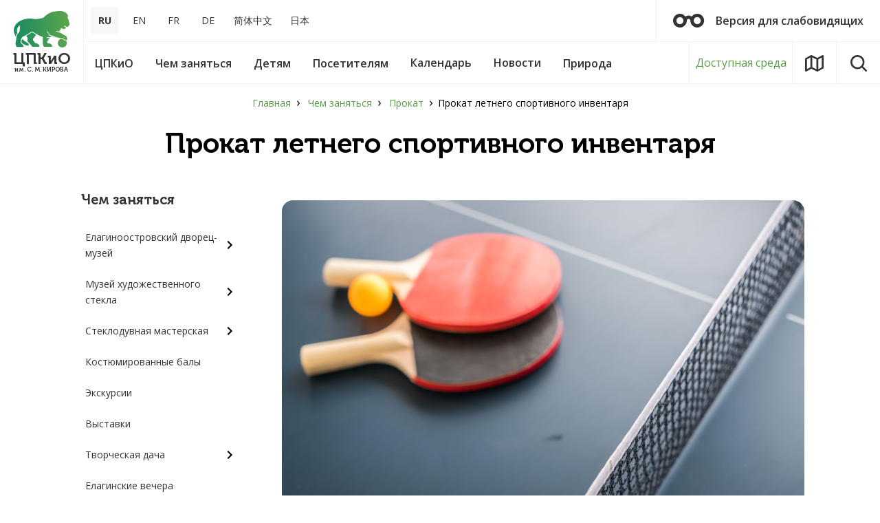

--- FILE ---
content_type: text/html; charset=UTF-8
request_url: https://elaginpark.org/to-do/prokat/letniy-sezon/prokat-letnego-sportivnogo-inventarya/
body_size: 21896
content:
<!DOCTYPE html>
<html lang="ru">

<head>
	<title>Прокат летнего спортивного инвентаря</title>
	<meta http-equiv="Content-Type" content="text/html; charset=UTF-8" />
<meta name="keywords" content="прокат летнего спортивного инвентаря" />
<meta name="description" content="В ЦПКиО им. С.М. Кирова работает прокат спортивного инвентаря: лодок, водных велосипедов, роликов, коньков, самокатов, детских велосипедов, финских саней, санок-ватрушек, лыж" />
<link href="/local/templates/main/components/bitrix/main.share/inner/style.css?16341246321723" type="text/css"  rel="stylesheet" />
<link href="/local/templates/main/css/app.css?1634124627132902" type="text/css"  data-template-style="true"  rel="stylesheet" />
<link href="/local/templates/main/css/custom.css?17593167741745" type="text/css"  data-template-style="true"  rel="stylesheet" />
<link href="/local/templates/main/components/scody/cookie/.default/style.css?17488682311509" type="text/css"  data-template-style="true"  rel="stylesheet" />
<link href="/bitrix/components/vision/vision.special/templates/.default/style/css/style.css?163412316670" type="text/css"  data-template-style="true"  rel="stylesheet" />
<link href="/bitrix/components/vision/vision.special/templates/.default/style/css/bvi-font.css?16341231661950" type="text/css"  data-template-style="true"  rel="stylesheet" />
<link href="/bitrix/components/vision/vision.special/templates/.default/style/css/bvi.css?1634123166157133" type="text/css"  data-template-style="true"  rel="stylesheet" />
<link href="/bitrix/components/vision/vision.special/templates/.default/style/css/bvi.min.css?1634123166127805" type="text/css"  data-template-style="true"  rel="stylesheet" />
<link href="/bitrix/components/vision/vision.special/templates/.default/style/css/bvi-font.min.css?16341231661612" type="text/css"  data-template-style="true"  rel="stylesheet" />
<meta http-equiv="X-UA-Compatible" content="IE=Edge">
<meta name="viewport" content="width=device-width, initial-scale=1">
<meta name="theme-color" content="#fff">
<meta name="format-detection" content="telephone=no">
<meta name="yandex-verification" content="4aea9c94238b8a98" />
<meta name="proculture-verification" content="237cf50c1b265f13a0d5de8cd89b38e5" />
<link rel="shortcut icon" href="/local/templates/main/favicons/favicon.svg" />
<link href="https://fonts.googleapis.com/css?family=Open+Sans:400,600,700&amp;subset=cyrillic-ext" rel="stylesheet">



	<!--meta og-->
        
	<meta property="og:title" content="Центральный парк культуры и отдыха им. С.М. Кирова | Прокат летнего спортивного инвентаря " />
	<meta property="og:type" content="article" />
	<meta property="og:description" content="В ЦПКиО им. С.М. Кирова работает прокат спортивного инвентаря: лодок, водных велосипедов, роликов, коньков, самокатов, детских велосипедов, финских саней, санок-ватрушек, лыж" />
	<meta property="og:url" content="https://elaginpark.org" />
	<meta property="og:site_name" content="Центральный парк культуры и отдыха им. С.М. Кирова" />
	<meta property="og:image" content="https://elaginpark.org/upload/iblock/7aa/dg778aouhxnrcoh6os9b7jy032zdg9bb.jpg" />
	<meta property="og:image:url" content="https://elaginpark.org/upload/iblock/7aa/dg778aouhxnrcoh6os9b7jy032zdg9bb.jpg" />

	
					
			
		
		
	<!--styles-->
		
	<script data-skip-moving="true" src="https://spb.kassir.ru/start-frame.js"></script>
	<script data-skip-moving="true" src="https://culturaltracking.ru/static/js/spxl.js?pixelId=25137" data-pixel-id="25137" async></script>
	
	
	</head>

<body>
		
	<div class="out">
		<header class="l-header-desk js-header-desk">
			<div class="l-header-desk__inner">
				<button class="mobile-menu-toggle" type="button" title="Меню" data-tgl=".js-mobile-menu" data-tgl-class="visible">
					<svg class="icon icon-mobile-menu">
						<use xlink:href="/local/templates/main/img/sprite.svg#icon-mobile-menu"></use>
					</svg>
				</button>
				<a class="l-header-desk-logo" title="ЦПКиО им. С. М. КИРОВА" href="/">
					<img src="/local/templates/main/img/logo_lion.svg" alt="ЦПКиО им. С. М. КИРОВА">
					<span class="l-header-desk-logo__name">ЦПКиО <span>им. С. М. КИРОВА</span></span>
				</a>
				<div class="l-header-desk__content">
					<div class="l-header-desk__top">
						<div class="languages" role="navigation">
							<ul>

			<li><span>RU</span></li>
		
			<li><a href="/en/">EN</a></li>
		
			<li><a href="/fr/">FR</a></li>
		
			<li><a href="/de/">DE</a></li>
		
			<li><a href="/cn/">简体中文</a></li>
		
			<li><a href="/jp/">日本</a></li>
		

</ul>
						</div>
						
<a href="/" class="bvi-open l-header-desk-visually-impaired" title="перейти на версию для слабовидящих">
	<svg class="icon icon-glasses">
		<use xlink:href="/local/templates/main/img/sprite.svg#icon-glasses"></use>
	</svg> Версия для слабовидящих</a>

 
 
 
 
											</div>

					<div class="l-header-desk__bottom">
						

<nav class="main-menu js-main-menu" aria-label="">
	<ul class="main-menu__list">


	
	
								<li class="main-menu__item">
				<button type="button" class="main-menu__name" aria-haspopup="true">
					<span>ЦПКиО</span>
				</button>
				<div class="main-menu__child js-main-menu-child">
					<div class="main-menu__child-inner js-main-menu-child-inner">
						<ul class="main-menu__sublist">				
		
	
	

	
						<li class="main-menu__subitem">
				<a href="/central-park/park-na-elaginom-ostrove-segodnya/" class="main-menu__name"><span>Парк на Елагином острове сегодня</span></a>
			</li>		
		
	
	

	
						<li class="main-menu__subitem">
				<a href="/central-park/dvortsovo-parkovyy-ansambl/" class="main-menu__name"><span>Дворцово-парковый ансамбль</span></a>
			</li>		
		
	
	

	
						<li class="main-menu__subitem">
				<a href="/central-park/museums/" class="main-menu__name"><span>Музеи</span></a>
			</li>		
		
	
	

	
						<li class="main-menu__subitem">
				<a href="/central-park/history/" class="main-menu__name"><span>История</span></a>
			</li>		
		
	
	

	
						<li class="main-menu__subitem">
				<a href="/central-park/officially/" class="main-menu__name"><span>Официально</span></a>
			</li>		
		
	
	

	
						<li class="main-menu__subitem">
				<a href="/central-park/vacancies/" class="main-menu__name"><span>Вакансии</span></a>
			</li>		
		
	
	

	
						<li class="main-menu__subitem">
				<a href="/central-park/partners/" class="main-menu__name"><span>Партнеры</span></a>
			</li>		
		
	
	

	
						<li class="main-menu__subitem">
				<a href="/central-park/sotrudnichestvo/" class="main-menu__name"><span>Сотрудничество</span></a>
			</li>		
		
	
	

	
						<li class="main-menu__subitem">
				<a href="/central-park/smi/" class="main-menu__name"><span>Для СМИ</span></a>
			</li>		
		
	
	

	
						<li class="main-menu__subitem">
				<a href="/central-park/gallery/" class="main-menu__name"><span>Фотогалерея и Видео</span></a>
			</li>		
		
	
	

	
						<li class="main-menu__subitem">
				<a href="/central-park/contacts/" class="main-menu__name"><span>Контакты</span></a>
			</li>		
		
	
	

	
						<li class="main-menu__subitem">
				<a href="/central-park/map-island/" class="main-menu__name"><span>Карта Елагина острова</span></a>
			</li>		
		
	
	

	
						<li class="main-menu__subitem">
				<a href="/sitemap/" class="main-menu__name"><span>Карта сайта</span></a>
			</li>		
		
	
	

						</ul></div></div></li>	
	
								<li class="main-menu__item">
				<button type="button" class="main-menu__name" aria-haspopup="true">
					<span>Чем заняться</span>
				</button>
				<div class="main-menu__child js-main-menu-child">
					<div class="main-menu__child-inner js-main-menu-child-inner">
						<ul class="main-menu__sublist">				
		
	
	

	
						<li class="main-menu__subitem">
				<a href="/central-park/museums/elaginoostrovskiy-dvorets-muzey/" class="main-menu__name"><span>Елагиноостровский дворец-музей</span></a>
			</li>		
		
	
	

	
						<li class="main-menu__subitem">
				<a href="/to-do/muzey-khudozhestvennogo-stekla/" class="main-menu__name"><span>Музей художественного стекла</span></a>
			</li>		
		
	
	

	
						<li class="main-menu__subitem">
				<a href="/stekloduvnaya-masterskaya/" class="main-menu__name"><span>Стеклодувная мастерская</span></a>
			</li>		
		
	
	

	
						<li class="main-menu__subitem">
				<a href="/to-do/kostyumirovannye-baly/" class="main-menu__name"><span>Костюмированные балы</span></a>
			</li>		
		
	
	

	
						<li class="main-menu__subitem">
				<a href="/to-do/excursions/?PERIOD=CURRENT" class="main-menu__name"><span>Экскурсии</span></a>
			</li>		
		
	
	

	
						<li class="main-menu__subitem">
				<a href="/to-do/exhibitions/?PERIOD=CURRENT" class="main-menu__name"><span>Выставки</span></a>
			</li>		
		
	
	

	
						<li class="main-menu__subitem">
				<a href="/tvorcheskaya-dacha/" class="main-menu__name"><span>Творческая дача</span></a>
			</li>		
		
	
	

	
						<li class="main-menu__subitem">
				<a href="/to-do/elaginskie-vechera/" class="main-menu__name"><span>Елагинские вечера</span></a>
			</li>		
		
	
	

	
						<li class="main-menu__subitem">
				<a href="/to-do/concerts/?PERIOD=CURRENT" class="main-menu__name"><span>Концерты</span></a>
			</li>		
		
	
	

	
						<li class="main-menu__subitem">
				<a href="/to-do/cafe/" class="main-menu__name"><span>Кафе</span></a>
			</li>		
		
	
	

	
						<li class="main-menu__subitem">
				<a href="/to-do/sport/" class="main-menu__name"><span>Спорт</span></a>
			</li>		
		
	
	

	
						<li class="main-menu__subitem">
				<a href="/to-do/klub-zdorove/" class="main-menu__name"><span>Клуб «Здоровье»</span></a>
			</li>		
		
	
	

	
						<li class="main-menu__subitem">
				<a href="/to-do/prokat/" class="main-menu__name"><span>Прокат</span></a>
			</li>		
		
	
	

	
						<li class="main-menu__subitem">
				<a href="/to-do/voennyy-orkestr/" class="main-menu__name"><span>Военный оркестр</span></a>
			</li>		
		
	
	

	
						<li class="main-menu__subitem">
				<a href="/to-do/katok/" class="main-menu__name"><span>Большой каток</span></a>
			</li>		
		
	
	

						</ul>	<div class="main-menu__context">
		<div class="main-menu-time">
			<div class="main-menu-time__title">Часы работы</div>
			<div class="main-menu-time__data">
				<span>Летний сезон:</span>
				<span>Пн-Пт: 06:00-23:00</span>
				<span>Сб-Вс: 06:00-23:00</span>
			</div>
			<div class="main-menu-time__data">
				<span>Зимний сезон:</span>
				<span>06:00 - 23:00</span>
			</div>
		</div>
	</div></div></div></li>									
	
								<li class="main-menu__item">
				<button type="button" class="main-menu__name" aria-haspopup="true">
					<span>Детям</span>
				</button>
				<div class="main-menu__child js-main-menu-child">
					<div class="main-menu__child-inner js-main-menu-child-inner">
						<ul class="main-menu__sublist">				
		
	
	

	
						<li class="main-menu__subitem">
				<a href="/detyam/museums-children/" class="main-menu__name"><span>Музеи детям</span></a>
			</li>		
		
	
	

	
						<li class="main-menu__subitem">
				<a href="/to-do/muzey-khudozhestvennogo-stekla/stekolnaya-masterskaya/" class="main-menu__name"><span>Стеклодувная мастерская</span></a>
			</li>		
		
	
	

	
						<li class="main-menu__subitem">
				<a href="/detyam/shkolnye-kanikuly/" class="main-menu__name"><span>Школьные каникулы</span></a>
			</li>		
		
	
	

	
						<li class="main-menu__subitem">
				<a href="/tvorcheskaya-dacha/" class="main-menu__name"><span>Творческая дача</span></a>
			</li>		
		
	
	

	
						<li class="main-menu__subitem">
				<a href="/detyam/master-klassy/" class="main-menu__name"><span>Мастер-классы</span></a>
			</li>		
		
	
	

	
						<li class="main-menu__subitem">
				<a href="/detyam/marshrutnye-listy/" class="main-menu__name"><span>Маршрутные листы</span></a>
			</li>		
		
	
	

	
						<li class="main-menu__subitem">
				<a href="/detyam/mini-zoopark/" class="main-menu__name"><span>Мини-зоопарк</span></a>
			</li>		
		
	
	

	
						<li class="main-menu__subitem">
				<a href="/detyam/detskie-ploshchadki/" class="main-menu__name"><span>Детские площадки</span></a>
			</li>		
		
	
	

	
						<li class="main-menu__subitem">
				<a href="/detyam/roliki-velosipedy/" class="main-menu__name"><span>Велосипеды</span></a>
			</li>		
		
	
	

						</ul></div></div></li>	
	
								<li class="main-menu__item">
				<button type="button" class="main-menu__name" aria-haspopup="true">
					<span>Посетителям</span>
				</button>
				<div class="main-menu__child js-main-menu-child">
					<div class="main-menu__child-inner js-main-menu-child-inner">
						<ul class="main-menu__sublist">				
		
	
	

	
						<li class="main-menu__subitem">
				<a href="/visitors/kak-dobratsya/" class="main-menu__name"><span>Как добраться</span></a>
			</li>		
		
	
	

	
						<li class="main-menu__subitem">
				<a href="/visitors/pravila-poseshcheniya/" class="main-menu__name"><span>Правила посещения</span></a>
			</li>		
		
	
	

	
						<li class="main-menu__subitem">
				<a href="/visitors/rezhim-raboty/" class="main-menu__name"><span>Режим работы</span></a>
			</li>		
		
	
	

	
						<li class="main-menu__subitem">
				<a href="/visitors/stoimost-posesheniya/" class="main-menu__name"><span>Стоимость посещения</span></a>
			</li>		
		
	
	

	
						<li class="main-menu__subitem">
				<a href="/visitors/poryadok-vozvrata-biletov/" class="main-menu__name"><span>Порядок возврата билетов</span></a>
			</li>		
		
	
	

	
						<li class="main-menu__subitem">
				<a href="/visitors/list-of-documents-for-preferential-access/" class="main-menu__name"><span>Перечень документов для льготного посещения</span></a>
			</li>		
		
	
	

	
						<li class="main-menu__subitem">
				<a href="/visitors/dostupnaya-sreda/" class="main-menu__name"><span>Доступная среда</span></a>
			</li>		
		
	
	

	
						<li class="main-menu__subitem">
				<a href="/visitors/reviews/" class="main-menu__name"><span>Оставить отзыв</span></a>
			</li>		
		
	
	

	
						<li class="main-menu__subitem">
				<a href="/visitors/faq/" class="main-menu__name"><span>Вопросы и ответы</span></a>
			</li>		
		
	
	

	
						<li class="main-menu__subitem">
				<a href="/visitors/programma-pushkinskaya-karta/" class="main-menu__name"><span>Программа «Пушкинская карта»</span></a>
			</li>		
		
	
	

	
						<li class="main-menu__subitem">
				<a href="/visitors/proekt-edinaya-karta-peterburzhtsa/" class="main-menu__name"><span>Проект «Единая карта петербуржца»</span></a>
			</li>		
		
	
	

						</ul>	<div class="main-menu__context">
		<div class="main-menu-time">
			<div class="main-menu-time__title">Часы работы</div>
			<div class="main-menu-time__data">
				<span>Летний сезон:</span>
				<span>Пн-Пт: 06:00-23:00</span>
				<span>Сб-Вс: 06:00-23:00</span>
			</div>
			<div class="main-menu-time__data">
				<span>Зимний сезон:</span>
				<span>06:00 - 23:00</span>
			</div>
		</div>
	</div></div></div></li>									
						<li class="main-menu__item">
				<a href="/events/" class="main-menu__name">
					<span>Календарь</span>
				</a>
			</li>		
		
	
	

	
						<li class="main-menu__item">
				<a href="/news/" class="main-menu__name">
					<span>Новости</span>
				</a>
			</li>		
		
	
	

	
	
								<li class="main-menu__item">
				<button type="button" class="main-menu__name" aria-haspopup="true">
					<span>Природа</span>
				</button>
				<div class="main-menu__child js-main-menu-child">
					<div class="main-menu__child-inner js-main-menu-child-inner">
						<ul class="main-menu__sublist">				
		
	
	

	
						<li class="main-menu__subitem">
				<a href="/nature/flora-i-fauna/" class="main-menu__name"><span>Флора и фауна</span></a>
			</li>		
		
	
	

	
						<li class="main-menu__subitem">
				<a href="/nature/flora-i-fauna/osobo-okhranyaemaya-prirodnaya-territoriya/" class="main-menu__name"><span>ООПТ</span></a>
			</li>		
		
	
	

	
						<li class="main-menu__subitem">
				<a href="/nature/proekt-posadi-derevo/" class="main-menu__name"><span>Проект «Посади дерево»</span></a>
			</li>		
		
	
	

	</ul></div></div></li>
	</ul>
</nav>
						<a href="/visitors/dostupnaya-sreda/" class="l-header-desk__bottom-btn l-header-desk__sreda">Доступная среда</a>
						<a href="/map/" class="l-header-desk__bottom-btn l-header-desk__map" title="Карта парка">
							<svg class="icon icon-map">
								<use xlink:href="/local/templates/main/img/sprite.svg#icon-map"></use>
							</svg>
						</a>
						<button class="l-header-desk__bottom-btn" title="Поиск по сайту" data-modal="search">
							<svg class="icon icon-search">
								<use xlink:href="/local/templates/main/img/sprite.svg#icon-search"></use>
							</svg>
						</button>
					</div>
				</div>
			</div>
		</header>

				<section class="l-section">
			<div class="l-section__ctr">
				<nav class="breadcrumb__wrap" aria-label="breadcrumb"><ol class="breadcrumb">
			<li class="breadcrumb-item">
				<a href="/">Главная</a>
			</li>
			<li class="breadcrumb-item">
				<a href="/to-do/">Чем заняться</a>
			</li>
			<li class="breadcrumb-item">
				<a href="/to-do/prokat/">Прокат</a>
			</li><li class="breadcrumb-item active" aria-current="page">Прокат летнего спортивного инвентаря</li></ol></nav>				


<div class="l-section__header">
	<h1 class="l-section__name">Прокат летнего спортивного инвентаря</h1>
</div>

<div class="l-section-cols l-section-cols_left">
	<div class="l-section-cols__content">

			  
		<div class="text-block">
							<div class="text-block-hero">
					<div class="text-block-hero__img">
						<img src="/upload/iblock/7aa/dg778aouhxnrcoh6os9b7jy032zdg9bb.jpg" alt="Прокат летнего спортивного инвентаря">
					</div>
				</div>
						
			<div>
</div>
<div>
	<span style="color: #ff0000;"><b>База проката летнего спортивного инвентаря с 01 октября 2025 г. закрыта. Сезон завершен.</b></span>
</div>
<hr>
 Гостям Парка&nbsp; для активного отдыха предлагается&nbsp; спортивный&nbsp; инвентарь.
<p style="text-align: justify;">
</p>
<p style="text-align: justify;">
</p>
<h2>1. База проката летнего спортивного инвентаря</h2>
<p style="text-align: justify;">
</p>
<p style="color: #292929; text-align: justify;">
	 База проката летнего спортивного инвентаря располагается на территории роллердрома (на карте территории Парка №29).<br>
</p>
 В связи с неблагоприятными погодными условиями Базы проката могут быть закрыты.
<p style="color: #292929; text-align: justify;">
 <b>Время работы базы проката спортивного&nbsp; инвентаря: </b>
</p>
<p style="text-align: justify;">
</p>
<ul style="color: #292929; text-align: justify;">
	<li>Понедельник - пятница&nbsp; с 10.00 ч. до 21.00 ч. (выдача оборудования до 20.00).&nbsp;</li>
	<li>Суббота, воскресенье и нерабочие праздничные дни с 10.00 ч. до 21.00 ч. (выдача оборудования до 20.00) <br>
 </li>
	<li>Спортивный инвентарь должен быть возвращен на Базу проката до её закрытия, при возврате спортивного инвентаря после закрытия взимается штраф 200 руб. за каждые 15 минут.</li>
</ul>
<p>
</p>
<p style="color: #292929; text-align: justify;">
</p>
<p style="text-align: justify;">
</p>
<p style="color: #292929; text-align: justify;">
</p>
<p style="text-align: justify;">
</p>
<p style="color: #292929; text-align: justify;">
</p>
<p style="text-align: justify;">
</p>
<p style="color: #292929; text-align: justify;">
</p>
<p style="text-align: justify;">
</p>
<h3 style="color: #292929; text-align: justify;">
Перечень спортивного инвентаря: </h3>
<p style="text-align: justify;">
</p>
 <strong>1. Детский велосипед</strong>&nbsp;— 200 руб./час
<p style="text-align: justify;">
</p>
<ul style="color: #292929; text-align: justify;">
	<li>Перекат с 1 по 15 мин. — 50 руб., с 16 по 30 мин. – 100 руб., с 31 по 45 мин. – 150 руб., с 46 по 60 мин. – 200 руб.</li>
	<li>Залог: наличные денежные средства, 2000 руб.</li>
</ul>
<p>
</p>
<p style="color: #292929; text-align: justify;">
 <br>
 <strong>2. </strong><b>Самокат</b> - 300 руб./час. <br>
</p>
<ul>
	<li>&nbsp;&nbsp; Перекат с 1 по 15 мин. — 75 руб., с 16 по 30 мин. – 150 руб., с 31 по 45 мин. – 225 руб., с 46 по 60 мин. – 300 руб. </li>
	<li>
	&nbsp;&nbsp; Залог: наличные денежные средства, 2000 руб.</li>
</ul>
<p>
</p>
<p style="color: #292929; text-align: justify;">
 <strong>3. Подростковый велосипед*</strong>&nbsp;— 300 руб./час (* в выходные и праздничные дни подростковые велосипеды в прокат не предоставляются).
</p>
<p style="text-align: justify;">
</p>
<ul style="color: #292929; text-align: justify;">
	<li>Перекат с 1 по 15 мин. — 75 руб., с 16 по 30 мин. – 150 руб., с 31 по 45 мин. – 225 руб., с 46 по 60 мин. – 300 руб.</li>
	<li>Залог: наличные денежные средства, 2000 руб.</li>
</ul>
<p>
</p>
<p style="color: #292929; text-align: justify;">
 <b>4</b><strong>. Взрослый велосипед*</strong>&nbsp;— 300 руб./час. (* в выходные и праздничные дни взрослые велосипеды в прокат не предоставляются).
</p>
<p style="text-align: justify;">
</p>
<ul style="color: #292929; text-align: justify;">
	<li>Перекат с 1 по 15 мин. — 75 руб., с 16 по 30 мин. – 150 руб., с 31 по 45 мин. – 225 руб., с 46 по 60 мин. – 300 руб.</li>
	<li>Залог: наличные денежные средства, 2000 руб.</li>
</ul>
<p>
</p>
<p style="color: #292929; text-align: justify;">
 <br>
 <strong>5. Прокат стола для настольного тенниса</strong> — 300 руб./час. <br>
	 (в стоимость включено:&nbsp; две ракетки, один шарик)<br>
</p>
<p style="text-align: justify;">
</p>
<ul style="color: #292929; text-align: justify;">
	<li>Перекат с 1 по 15 мин. — 75 руб., с 16 по 30 мин. – 150 руб., с 31 по 45 мин. – 225 руб., с 46 по 60 мин. – 300 руб.</li>
	<li>Залог: наличные денежные средства, 1000 руб.</li>
</ul>
<p>
</p>
<p style="color: #292929; text-align: justify;">
 <br>
 <strong>6. Веломобиль (детская педальная машина)</strong>&nbsp;—300 руб./час.
</p>
<p style="text-align: justify;">
</p>
<ul style="color: #292929; text-align: justify;">
	<li>Веломобили предназначены для детей от 4 до 7 лет.</li>
	<li>Перекат с 1 по 15 мин. — 75 руб., с 16 по 30 мин. – 150 руб., с 31 по 45 мин. – 225 руб., с 46 по 60 мин. – 300 руб.</li>
	<li>Залог: наличные денежные средства, 2000 руб. </li>
</ul>
<p>
</p>
<p style="color: #292929; text-align: justify;">
</p>
<p style="text-align: justify;">
</p>
<p style="color: #292929; text-align: justify;">
 <strong>7. Защитный комплект</strong>&nbsp;— 45 руб./час
</p>
<p style="text-align: justify;">
</p>
<ul style="color: #292929; text-align: justify;">
	<li>Перекат с 1 по 20 мин. — 15 руб., с 21 по 40 мин. – 30 руб., с 41 по 60 мин. – 45 руб.</li>
	<li>Залог: наличные денежные средства, 500 руб.</li>
</ul>
<p>
</p>
<p style="color: #292929; text-align: justify;">
</p>
<p style="text-align: justify;">
</p>
<p style="color: #292929; text-align: justify;">
 <strong>8. Шлем</strong>&nbsp;— 15 руб./час
</p>
<p style="text-align: justify;">
</p>
<ul style="color: #292929; text-align: justify;">
	<li>Перекат с 1 по 20 мин. — 5 руб., с 21 по 40 мин. – 10 руб., с 41 по 60 мин. – 15 руб.</li>
	<li>Залог: наличные денежные средства, 500 руб.</li>
</ul>
<p>
</p>
<p style="color: #292929; text-align: justify;">
</p>
<p style="text-align: justify;">
</p>
<p style="color: #292929; text-align: justify;">
 <strong>9. Гардероб летний</strong>&nbsp;— 30 руб./час
</p>
<p style="text-align: justify;">
</p>
<ul style="color: #292929; text-align: justify;">
	<li>Стоимость утерянного номерка от гардероба – 100 руб.</li>
	<li>Услуга гардероба предоставляется только при пользовании прокатным инвентарем.</li>
</ul>
<p>
</p>
<h2 style="color: #292929; text-align: justify;"></h2>
<div>
 <b>Справки по телефону:</b><br>
	<ul>
		<li>&nbsp;+7(812) 430-28-21</li>
	</ul>
</div>
<h2 style="color: #292929; text-align: justify;">2. Правила проката и эксплуатации, велосипедов и веломобилей</h2>
<p style="text-align: justify;">
</p>
<p style="color: #292929; text-align: justify;">
	 Велосипеды и веломобили выдаются в прокат для катания посетителям по асфальтовым дорожкам на территории парка. Катание на велосипедах и веломобилей, как и любой вид спорта, предполагающий активное движение, может подвергнуть серьезному риску ваше здоровье. Чтобы снизить травмоопасность рекомендуется всегда надевать защиту (шлем, защиту на запястья, налокотники и наколенники). Не катайтесь слишком быстро. Помните, что вы можете быстро набрать скорость на любом спуске вне зависимости от его крутизны. Убедитесь, что вы умеете контролировать свою скорость и сможете остановиться на любой наклонной поверхности. Тормоз не может обеспечить моментальную остановку. Чем выше скорость, тем больше времени потребуется, чтобы остановиться и тем длиннее будет тормозной путь. Будьте внимательны на дороге и для большей безопасности начинайте тормозить заранее.
</p>
<p style="text-align: justify;">
</p>
<p style="color: #292929; text-align: justify;">
	 Одновременно на&nbsp; велосипеде или веломобиле может кататься только 1 человек.
</p>
<p style="text-align: justify;">
</p>
<p style="color: #292929; text-align: justify;">
	 Вес посетителя на подростковом велосипеде не должен превышать 60 кг, а вес ребенка на детском велосипеде не должен превышать 15 кг. Подростковые и взрослые велосипеды не выдаются в прокат по выходным и праздничным дням.
</p>
<p style="text-align: justify;">
</p>
<p style="color: #292929; text-align: justify;">
	 Веломобили предназначены для катания детей от 4-х до 7 лет.
</p>
<p style="text-align: justify;">
</p>
<p style="color: #292929; text-align: justify;">
 <strong>Запрещается:</strong>
</p>
<p style="text-align: justify;">
</p>
<ul style="color: #292929; text-align: justify;">
	<li>катание на велосипедах и веломобилях по территории теннисной площадки;</li>
	<li>катание на велосипедах и веломобилях вне асфальтированных дорожек парка и по лужам;</li>
	<li>катание на велосипедах в состоянии алкогольного, наркотического и иного токсического опьянения;</li>
	<li>производить самостоятельно любой ремонт,&nbsp; велосипедов, веломобилей либо разбирать их;</li>
	<li>агрессивное катание на велосипедах на больших скоростях;</li>
	<li>катание на рампах, трамплинах, перилах, горках и подобных конструкциях, в том числе расположенных на территории роллердрома парка;</li>
	<li>перегружать&nbsp; велосипеды и веломобили;</li>
	<li>покидать территорию Парка с прокатным инвентарем.</li>
</ul>
<p>
</p>
<p style="color: #292929; text-align: justify;">
	 Администрация не несет ответственности за неиспользование посетителем по его инициативе (вине) оплаченных услуг, за сохранность ценных вещей, документов и денег посетителя, включая сохранность его личного спортивного инвентаря, за последствия, связанные с нарушением посетителем настоящих правил, иных обязательных правил, установленных на территории парка, а также за ущерб, причиненный посетителю действиями третьих лиц, за состояние здоровья посетителей и потенциальные несчастные случаи при пользовании прокатным инвентарем (травмы, ушибы и т.д.) и иной ущерб здоровью, который может возникнуть во время использования прокатного инвентаря.
</p>
<h2>3.&nbsp;Правила проката настольного тенниса и нахождения на теннисной площадке</h2>
<p style="text-align: justify;">
</p>
<p style="color: #292929; text-align: justify;">
	 Настольный теннис выдается в прокат исключительно для использования его посетителями на территории теннисной площадки. При получении инвентаря посетитель вместе с администратором должен проверить:
</p>
<p style="text-align: justify;">
</p>
<ul style="color: #292929; text-align: justify;">
	<li>соответствие фактически получаемого инвентаря и его комплектующих;</li>
	<li>внешний вид, целостность (отсутствие внешних повреждений, сколов) и работоспособность каждого предмета инвентаря.</li>
</ul>
<p>
</p>
<p style="color: #292929; text-align: justify;">
	 Для снижения травмоопасности во время игры в настольный теннис посетителям рекомендуется использовать надлежащую обувь и спортивную экипировку.<br>
 <br>
 <strong>Запрещается:</strong>
</p>
<p style="text-align: justify;">
</p>
<ul style="color: #292929; text-align: justify;">
	<li>нахождение на территории теннисной площадки на роликовых коньках, велосипедах, самокатах, скейтбордах и подобных спортивных изделиях;</li>
	<li>курение и распитие спиртных напитков;</li>
	<li>нарушать правила пользования настольным теннисом;</li>
	<li>пользоваться настольным теннисом со своими ракетками и мячиками не оплатив услуги согласно Прейскуранта.</li>
	<li>пользоваться настольным теннисом в состоянии алкогольного, наркотического и иного токсического опьянения;</li>
	<li>игнорировать правомерные требования работников проката;</li>
	<li>пользоваться собственной музыкальной аппаратурой при нахождении на теннисной площадке;</li>
	<li>использовать прокатный теннисный инвентарь не по его прямому назначению;</li>
	<li>производить самостоятельно любой ремонт инвентаря, разбирать его;</li>
	<li>передвигать теннисные столы без согласования с работником проката;</li>
	<li>садиться на теннисные столы;</li>
	<li>покидать территорию теннисной площадки с прокатным инвентарем;</li>
	<li>сдавать полученный в прокате инвентарь в субаренду, в безвозмездное пользование другим лицам.</li>
</ul>
<p>
</p>
<p style="color: #292929; text-align: justify;">
	 Администрация не несет ответственности за неиспользование посетителем по его инициативе (вине) оплаченных услуг, за сохранность ценных вещей, документов и денег посетителя, включая сохранность его личного спортивного инвентаря, за последствия, связанные с нарушением посетителем настоящих правил, иных обязательных правил, установленных на территории парка, а также за ущерб, причиненный посетителю действиями третьих лиц, за состояние здоровья посетителей и потенциальные несчастные случаи при пользовании прокатным инвентарем (травмы, ушибы и т.д.) и иной ущерб здоровью, который может возникнуть во время использования прокатного инвентаря. <br>
</p>
<p style="color: #292929; text-align: justify;">
</p>
<h2>4. Правила посещения роллердрома&nbsp; </h2>
<p>
</p>
<p style="text-align: justify;">
	 Посетитель роллердрома должен понимать, что катание на роликах, самокатах, скейтбордах и велосипедах, в том числе с использованием фигур-малых форм (рамп) является экстремальными и травмоопасными видами спорта, и может быть причиной получения травм, ушибов, опасных для здоровья и жизни, поэтому он сам определяет для себя и своего ребёнка возможность посещения роллердрома, исходя из физического самочувствия и состояния здоровья. Администрация ЦПКиО им. С.М. Кирова не несет ответственности в случае получения травм в период нахождения на роллердроме (на всей его территории). Чтобы снизить травмоопасность рекомендуется всегда надевать защиту (шлем, защиту на запястья, налокотники и наколенники). <br>
	 Скорость и способ движения должны соответствовать возможностям и навыкам посетителя роллердрома. Катающийся всегда должен иметь возможность остановиться или уступить дорогу. Каждый начинающий движение или продолжающий его после остановки обязан посмотреть по сторонам, чтобы убедится в том, что он может сделать это, не подвергая опасности себя и окружающих. <br>
	 На рампах можно кататься только по одному человеку. Перед спуском Посетитель должен убедиться, что рампа свободна и катающийся &nbsp;не создаст помех окружающим. <br>
	 Дети младше 14 лет допускаются только в сопровождении взрослых. Вся ответственность за безопасное пребывание ребенка на роллердроме возлагается на родителей (законных представителей). Взрослые, находясь на всей территории роллердрома, несут полную ответственность за сохранность своего здоровья и здоровья своих несовершеннолетних детей, а также материальную ответственность за порчу имущества роллердрома. <br>
	 В случае необходимости медицинский персонал ЦПКиО им. С.М. Кирова вправе оказать Посетителю первую медицинскую помощь, в том числе вызвать скорую помощь. <br>
	 В случае проявления агрессии в отношении других посетителей и персонала парка, истерического состояния, намеренной порчи имущества, администрация ЦПКиО им. С.М. Кирова оставляет за собой право прекращения пребывания на роллердроме взрослых и/или ребенка, а также взимание платы соразмерной стоимости причиненного ущерба. <br>
	 При возникновении несчастных случаев свидетель или участник происшествия обязан сообщить об этом администрации, либо охране ЦПКиО им. С.М. Кирова, находиться рядом с пострадавшим, не оказывать медицинскую помощь самостоятельно при отсутствии специальных знаний и навыков. <br>
	 Находясь на территории роллердрома посетитель подтверждает согласие с ознакомлением данных Правил и соблюдением их в полном объеме. <br>
	 &nbsp;&nbsp;&nbsp;&nbsp;<b>&nbsp;&nbsp;&nbsp;&nbsp; </b><b>ЗАПРЕЩАЕТСЯ: </b> <br>
</p>
<ul>
	<li>Нарушать Правила поведения на роллердроме и иные обязательные Правила оказания услуг на территории ЦПКиО им. С.М. Кирова; </li>
	<li>
	Создавать помехи движению остальных посетителей, толкать окружающих. </li>
	<li>
	Находиться на роллердроме в состоянии алкогольного, наркотического или иного токсического опьянения; </li>
	<li>
	Игнорировать требования и рекомендации сотрудников ЦПКиО им. С.М. Кирова, проявлять неуважение или грубость к обслуживающему персоналу и другим посетителям парка; </li>
	<li>
	Произвольное катание по опорам и ограждениям роллердрома и другим объектам не предназначенным для катания. Кататься или находиться на роллердроме, на снарядах, не предназначенных для катания на рампах.</li>
	<li>
	Курить на всей территории роллердрома, а также приносить с собой и распивать спиртные напитки, употреблять наркотики. </li>
	<li>
	Нахождение на роллердроме с животными. </li>
	<li>
	Нахождение на роллердроме с колющими, режущими, тяжелыми и крупногабаритными предметами. </li>
	<li>
	&nbsp;Располагаться на рампах&nbsp; для отдыха. </li>
	<li>
	Мусорить на территории роллердрома. </li>
</ul>
 Администрация Парка&nbsp; оставляет за собой право отказать в посещении роллердрома нарушителям Правил поведения и техники безопасности без объяснения причин. <br>
 Администрация ЦПКиО им. С.М. Кирова не несет ответственность за оставленные посетителем без присмотра в неустановленных местах вещи, инвентарь и иные ценности. Администрация ЦПКиО им. С.М. Кирова&nbsp; оставляет за собой право отказать в посещении роллердрома нарушителям правил поведения и техники безопасности без объяснения причин. &nbsp;Администрация ЦПКиО им. С.М. Кирова&nbsp; не несет ответственности за последствия, связанные с нарушением посетителем настоящих правил, иных обязательных Правил, установленных на территории ЦПКиО им. С.М. Кирова, а так же за ущерб, причиненный посетителю действиями третьих лиц, за состояние здоровья посетителей и потенциальные несчастные случаи при катании на роллердроме (травмы, ушибы и т.д.) и иной ущерб здоровью, который может возникнуть во время катания на роллердроме.
<p>
</p>
<p>
</p>
<p>
</p>
 <br>
 <span> <img alt="map2023_05_www.jpg" src="/upload/medialibrary/49b/yuk3m7j9wvv7snrksb2o803k9cab2j4c.jpg" title="Карта Елагина острова"> </span>
<p style="color: #292929; text-align: justify;">
</p>
<p style="color: #292929; text-align: center;">
 <br>
</p>
<p style="color: #292929; text-align: justify;">
 <br>
</p>		</div>

				
		<div class="detail-share">
			<noindex>
				<div class="share-window-parent">
		Поделиться:
		<div id="share-dialog1" class="share-dialog share-dialog-left" style="display: block;">
			<div class="share-dialog-inner share-dialog-inner-left"><a href="http://vkontakte.ru/share.php?url=https://elaginpark.org/to-do/prokat/letniy-sezon/prokat-letnego-sportivnogo-inventarya/" onclick="return vk_click('https://elaginpark.org/to-do/prokat/letniy-sezon/prokat-letnego-sportivnogo-inventarya/');" target="_blank" class="vk" title="ВКонтакте"></a>
</div>		
		</div>
	</div>
			</noindex>
		</div>
	</div>

			<div class="l-section-cols__context">
			
<nav class="context-menu " aria-label="Чем заняться">
	<h2 class="context-menu__head" role="heading">Чем заняться</h2>
	<ul class="context-menu__list js-context-menu" role="menu">


	
	
					<li class="context-menu-item">
				<span class="context-menu__name context-menu__parent js-context-menu-parent" role="menuitem" aria-expanded="false">Елагиноостровский дворец-музей</span>
				<ul class="context-menu__child js-context-menu-child hidden" role="menu" aria-hidden="true">		
		
	
	

	
						<li class="context-menu__subitem">
				<a href="/central-park/museums/elaginoostrovskiy-dvorets-muzey/exhibitions/" class="context-menu__name" role="menuitem" aria-expanded="true">Выставки</a>
			</li>		
		
	
	

	
						<li class="context-menu__subitem">
				<a href="/central-park/museums/elaginoostrovskiy-dvorets-muzey/excursions/" class="context-menu__name" role="menuitem" aria-expanded="true">Экскурсии</a>
			</li>		
		
	
	

			</ul></li>	
	
					<li class="context-menu-item">
				<span class="context-menu__name context-menu__parent js-context-menu-parent" role="menuitem" aria-expanded="false">Музей художественного стекла</span>
				<ul class="context-menu__child js-context-menu-child hidden" role="menu" aria-hidden="true">		
		
	
	

	
						<li class="context-menu__subitem">
				<a href="/to-do/muzey-khudozhestvennogo-stekla/stekolnaya-masterskaya/" class="context-menu__name" role="menuitem" aria-expanded="true">Стеклодувная мастерская</a>
			</li>		
		
	
	

	
						<li class="context-menu__subitem">
				<a href="/to-do/muzey-khudozhestvennogo-stekla/exhibitions/" class="context-menu__name" role="menuitem" aria-expanded="true">Выставки</a>
			</li>		
		
	
	

			</ul></li>	
	
					<li class="context-menu-item">
				<span class="context-menu__name context-menu__parent js-context-menu-parent" role="menuitem" aria-expanded="false">Стеклодувная мастерская</span>
				<ul class="context-menu__child js-context-menu-child hidden" role="menu" aria-hidden="true">		
		
	
	

	
						<li class="context-menu__subitem">
				<a href="/stekloduvnaya-masterskaya/master-klassy/" class="context-menu__name" role="menuitem" aria-expanded="true">Мастер-классы</a>
			</li>		
		
	
	

	
						<li class="context-menu__subitem">
				<a href="/stekloduvnaya-masterskaya/raspisanie-master-klassov/" class="context-menu__name" role="menuitem" aria-expanded="true">Расписание мастер-классов</a>
			</li>		
		
	
	

	
						<li class="context-menu__subitem">
				<a href="/stekloduvnaya-masterskaya/stekolnaya-produktsiya/" class="context-menu__name" role="menuitem" aria-expanded="true">Стекольная продукция</a>
			</li>		
		
	
	

			</ul></li>	
						<li class="context-menu-item">
				<a href="/to-do/kostyumirovannye-baly/" class="context-menu__name" role="menuitem" aria-expanded="true">Костюмированные балы</a>
			</li>			
		
	
	

	
						<li class="context-menu-item">
				<a href="/to-do/excursions/?PERIOD=CURRENT" class="context-menu__name" role="menuitem" aria-expanded="true">Экскурсии</a>
			</li>			
		
	
	

	
						<li class="context-menu-item">
				<a href="/to-do/exhibitions/?PERIOD=CURRENT" class="context-menu__name" role="menuitem" aria-expanded="true">Выставки</a>
			</li>			
		
	
	

	
	
					<li class="context-menu-item">
				<span class="context-menu__name context-menu__parent js-context-menu-parent" role="menuitem" aria-expanded="false">Творческая дача</span>
				<ul class="context-menu__child js-context-menu-child hidden" role="menu" aria-hidden="true">		
		
	
	

	
						<li class="context-menu__subitem">
				<a href="/tvorcheskaya-dacha/master-klassy/" class="context-menu__name" role="menuitem" aria-expanded="true">Мастер-классы</a>
			</li>		
		
	
	

	
						<li class="context-menu__subitem">
				<a href="/tvorcheskaya-dacha/raspisanie-master-klassov/" class="context-menu__name" role="menuitem" aria-expanded="true">Расписание мастер-классов</a>
			</li>		
		
	
	

			</ul></li>	
						<li class="context-menu-item">
				<a href="/to-do/elaginskie-vechera/" class="context-menu__name" role="menuitem" aria-expanded="true">Елагинские вечера</a>
			</li>			
		
	
	

	
						<li class="context-menu-item">
				<a href="/to-do/concerts/?PERIOD=CURRENT" class="context-menu__name" role="menuitem" aria-expanded="true">Концерты</a>
			</li>			
		
	
	

	
						<li class="context-menu-item">
				<a href="/to-do/cafe/" class="context-menu__name" role="menuitem" aria-expanded="true">Кафе</a>
			</li>			
		
	
	

	
	
					<li class="context-menu-item">
				<span class="context-menu__name context-menu__parent js-context-menu-parent" role="menuitem" aria-expanded="false">Спорт</span>
				<ul class="context-menu__child js-context-menu-child hidden" role="menu" aria-hidden="true">		
		
	
	

	
						<li class="context-menu__subitem">
				<a href="/to-do/sport/vozmozhnosti-dlya-aktivnogo-otdykha/" class="context-menu__name" role="menuitem" aria-expanded="true">Возможности для активного отдыха</a>
			</li>		
		
	
	

	
						<li class="context-menu__subitem">
				<a href="/to-do/sport/ploshchadka-dlya-funktsionalnogo-treninga/" class="context-menu__name" role="menuitem" aria-expanded="true">Площадка для функционального тренинга</a>
			</li>		
		
	
	

	
						<li class="context-menu__subitem">
				<a href="/to-do/sport/rollerdrom/" class="context-menu__name" role="menuitem" aria-expanded="true">Роллердром</a>
			</li>		
		
	
	

	
						<li class="context-menu__subitem">
				<a href="/to-do/sport/voleybolnye-ploshchadki/" class="context-menu__name" role="menuitem" aria-expanded="true">Волейбольные площадки</a>
			</li>		
		
	
	

	
						<li class="context-menu__subitem">
				<a href="/to-do/sport/sportivnaya-ploshchadka/" class="context-menu__name" role="menuitem" aria-expanded="true">Спортивная площадка</a>
			</li>		
		
	
	

	
						<li class="context-menu__subitem">
				<a href="/to-do/sport/verevochnyy-park-aptaun/" class="context-menu__name" role="menuitem" aria-expanded="true">Веревочный парк &quot;Аптаун&quot;</a>
			</li>		
		
	
	

			</ul></li>	
						<li class="context-menu-item">
				<a href="/to-do/klub-zdorove/" class="context-menu__name" role="menuitem" aria-expanded="true">Клуб «Здоровье»</a>
			</li>			
		
	
	

	
	
					<li class="context-menu-item">
				<span class="context-menu__name context-menu__parent js-context-menu-parent" role="menuitem" aria-expanded="false">Прокат</span>
				<ul class="context-menu__child js-context-menu-child hidden" role="menu" aria-hidden="true">		
		
	
	

	
						<li class="context-menu__subitem">
				<a href="/to-do/prokat/letniy-sezon/" class="context-menu__name active" role="menuitem" aria-expanded="true">Летний сезон</a>
			</li>		
		
	
	

	
						<li class="context-menu__subitem">
				<a href="/to-do/prokat/zimniy-sezon/" class="context-menu__name" role="menuitem" aria-expanded="true">Зимний сезон</a>
			</li>		
		
	
	

			</ul></li>	
						<li class="context-menu-item">
				<a href="/to-do/voennyy-orkestr/" class="context-menu__name" role="menuitem" aria-expanded="true">Военный оркестр</a>
			</li>			
		
	
	

	
	
					<li class="context-menu-item">
				<span class="context-menu__name context-menu__parent js-context-menu-parent" role="menuitem" aria-expanded="false">Большой каток</span>
				<ul class="context-menu__child js-context-menu-child hidden" role="menu" aria-hidden="true">		
		
	
	

	
						<li class="context-menu__subitem">
				<a href="/to-do/katok/pravila-polzovaniya-katkom/" class="context-menu__name" role="menuitem" aria-expanded="true">Правила пользования катком</a>
			</li>		
		
	
	

	</ul></li>
	</ul>
</nav>
		</div>
	</div>
							</div>
		</section>

		<!-- разметка нужна для галереи -->
				<!-- разметка нужна для галереи -->

		<footer class="l-footer">
			<div class="l-ctr">
				<div class="l-footer__inner">
					<nav class="l-footer-nav">
						


	
	
					<ul class="l-footer-nav__col">
				<li class="l-footer-nav__item l-footer-nav__item_bold">
					<a href="/central-park/"> ЦПКиО </a>
				</li>			
		
	
	

	
			<li class="l-footer-nav__item l-footer-nav__item_">
			<a href="/central-park/park-na-elaginom-ostrove-segodnya/"> Парк на Елагином острове сегодня </a>
		</li>
	
	

	
			<li class="l-footer-nav__item l-footer-nav__item_">
			<a href="/central-park/dvortsovo-parkovyy-ansambl/"> Дворцово-парковый ансамбль </a>
		</li>
	
	

	
			<li class="l-footer-nav__item l-footer-nav__item_">
			<a href="/central-park/museums/"> Музеи </a>
		</li>
	
	

	
			<li class="l-footer-nav__item l-footer-nav__item_">
			<a href="/central-park/history/"> История </a>
		</li>
	
	

	
			<li class="l-footer-nav__item l-footer-nav__item_">
			<a href="/central-park/officially/"> Официально </a>
		</li>
	
	

	
			<li class="l-footer-nav__item l-footer-nav__item_">
			<a href="/central-park/vacancies/"> Вакансии </a>
		</li>
	
	

	
			<li class="l-footer-nav__item l-footer-nav__item_">
			<a href="/central-park/partners/"> Партнеры </a>
		</li>
	
	

	
			<li class="l-footer-nav__item l-footer-nav__item_">
			<a href="/central-park/sotrudnichestvo/"> Сотрудничество </a>
		</li>
	
	

	
			<li class="l-footer-nav__item l-footer-nav__item_">
			<a href="/central-park/smi/"> Для СМИ </a>
		</li>
	
	

	
			<li class="l-footer-nav__item l-footer-nav__item_">
			<a href="/central-park/gallery/"> Фотогалерея и Видео </a>
		</li>
	
	

	
			<li class="l-footer-nav__item l-footer-nav__item_">
			<a href="/central-park/contacts/"> Контакты </a>
		</li>
	
	

	
			<li class="l-footer-nav__item l-footer-nav__item_">
			<a href="/central-park/map-island/"> Карта Елагина острова </a>
		</li>
	
	

	
			<li class="l-footer-nav__item l-footer-nav__item_">
			<a href="/sitemap/"> Карта сайта </a>
		</li>
	
	

			</ul>	
	
					<ul class="l-footer-nav__col">
				<li class="l-footer-nav__item l-footer-nav__item_bold">
					<a href="/to-do/"> Чем заняться </a>
				</li>			
		
	
	

	
			<li class="l-footer-nav__item l-footer-nav__item_">
			<a href="/central-park/museums/elaginoostrovskiy-dvorets-muzey/"> Елагиноостровский дворец-музей </a>
		</li>
	
	

	
			<li class="l-footer-nav__item l-footer-nav__item_">
			<a href="/to-do/muzey-khudozhestvennogo-stekla/"> Музей художественного стекла </a>
		</li>
	
	

	
			<li class="l-footer-nav__item l-footer-nav__item_">
			<a href="/stekloduvnaya-masterskaya/"> Стеклодувная мастерская </a>
		</li>
	
	

	
			<li class="l-footer-nav__item l-footer-nav__item_">
			<a href="/to-do/kostyumirovannye-baly/"> Костюмированные балы </a>
		</li>
	
	

	
			<li class="l-footer-nav__item l-footer-nav__item_">
			<a href="/to-do/excursions/?PERIOD=CURRENT"> Экскурсии </a>
		</li>
	
	

	
			<li class="l-footer-nav__item l-footer-nav__item_">
			<a href="/to-do/exhibitions/?PERIOD=CURRENT"> Выставки </a>
		</li>
	
	

	
			<li class="l-footer-nav__item l-footer-nav__item_">
			<a href="/tvorcheskaya-dacha/"> Творческая дача </a>
		</li>
	
	

	
			<li class="l-footer-nav__item l-footer-nav__item_">
			<a href="/to-do/elaginskie-vechera/"> Елагинские вечера </a>
		</li>
	
	

	
			<li class="l-footer-nav__item l-footer-nav__item_">
			<a href="/to-do/concerts/?PERIOD=CURRENT"> Концерты </a>
		</li>
	
	

	
			<li class="l-footer-nav__item l-footer-nav__item_">
			<a href="/to-do/cafe/"> Кафе </a>
		</li>
	
	

	
			<li class="l-footer-nav__item l-footer-nav__item_">
			<a href="/to-do/sport/"> Спорт </a>
		</li>
	
	

	
			<li class="l-footer-nav__item l-footer-nav__item_">
			<a href="/to-do/klub-zdorove/"> Клуб «Здоровье» </a>
		</li>
	
	

	
			<li class="l-footer-nav__item l-footer-nav__item_">
			<a href="/to-do/prokat/"> Прокат </a>
		</li>
	
	

	
			<li class="l-footer-nav__item l-footer-nav__item_">
			<a href="/to-do/voennyy-orkestr/"> Военный оркестр </a>
		</li>
	
	

	
			<li class="l-footer-nav__item l-footer-nav__item_">
			<a href="/to-do/katok/"> Большой каток </a>
		</li>
	
	

			</ul>	
	
					<ul class="l-footer-nav__col">
				<li class="l-footer-nav__item l-footer-nav__item_bold">
					<a href="/detyam/"> Детям </a>
				</li>			
		
	
	

	
			<li class="l-footer-nav__item l-footer-nav__item_">
			<a href="/detyam/museums-children/"> Музеи детям </a>
		</li>
	
	

	
			<li class="l-footer-nav__item l-footer-nav__item_">
			<a href="/to-do/muzey-khudozhestvennogo-stekla/stekolnaya-masterskaya/"> Стеклодувная мастерская </a>
		</li>
	
	

	
			<li class="l-footer-nav__item l-footer-nav__item_">
			<a href="/detyam/shkolnye-kanikuly/"> Школьные каникулы </a>
		</li>
	
	

	
			<li class="l-footer-nav__item l-footer-nav__item_">
			<a href="/tvorcheskaya-dacha/"> Творческая дача </a>
		</li>
	
	

	
			<li class="l-footer-nav__item l-footer-nav__item_">
			<a href="/detyam/master-klassy/"> Мастер-классы </a>
		</li>
	
	

	
			<li class="l-footer-nav__item l-footer-nav__item_">
			<a href="/detyam/marshrutnye-listy/"> Маршрутные листы </a>
		</li>
	
	

	
			<li class="l-footer-nav__item l-footer-nav__item_">
			<a href="/detyam/mini-zoopark/"> Мини-зоопарк </a>
		</li>
	
	

	
			<li class="l-footer-nav__item l-footer-nav__item_">
			<a href="/detyam/detskie-ploshchadki/"> Детские площадки </a>
		</li>
	
	

	
			<li class="l-footer-nav__item l-footer-nav__item_">
			<a href="/detyam/roliki-velosipedy/"> Велосипеды </a>
		</li>
	
	

			</ul>	
	
					<ul class="l-footer-nav__col">
				<li class="l-footer-nav__item l-footer-nav__item_bold">
					<a href="/visitors/"> Посетителям </a>
				</li>			
		
	
	

	
			<li class="l-footer-nav__item l-footer-nav__item_">
			<a href="/visitors/kak-dobratsya/"> Как добраться </a>
		</li>
	
	

	
			<li class="l-footer-nav__item l-footer-nav__item_">
			<a href="/visitors/pravila-poseshcheniya/"> Правила посещения </a>
		</li>
	
	

	
			<li class="l-footer-nav__item l-footer-nav__item_">
			<a href="/visitors/rezhim-raboty/"> Режим работы </a>
		</li>
	
	

	
			<li class="l-footer-nav__item l-footer-nav__item_">
			<a href="/visitors/stoimost-posesheniya/"> Стоимость посещения </a>
		</li>
	
	

	
			<li class="l-footer-nav__item l-footer-nav__item_">
			<a href="/visitors/poryadok-vozvrata-biletov/"> Порядок возврата билетов </a>
		</li>
	
	

	
			<li class="l-footer-nav__item l-footer-nav__item_">
			<a href="/visitors/list-of-documents-for-preferential-access/"> Перечень документов для льготного посещения </a>
		</li>
	
	

	
			<li class="l-footer-nav__item l-footer-nav__item_">
			<a href="/visitors/dostupnaya-sreda/"> Доступная среда </a>
		</li>
	
	

	
			<li class="l-footer-nav__item l-footer-nav__item_">
			<a href="/visitors/reviews/"> Оставить отзыв </a>
		</li>
	
	

	
			<li class="l-footer-nav__item l-footer-nav__item_">
			<a href="/visitors/faq/"> Вопросы и ответы </a>
		</li>
	
	

	
			<li class="l-footer-nav__item l-footer-nav__item_">
			<a href="/visitors/programma-pushkinskaya-karta/"> Программа «Пушкинская карта» </a>
		</li>
	
	

	
			<li class="l-footer-nav__item l-footer-nav__item_">
			<a href="/visitors/proekt-edinaya-karta-peterburzhtsa/"> Проект «Единая карта петербуржца» </a>
		</li>
	
	

			</ul>	
	
					<ul class="l-footer-nav__col">
				<li class="l-footer-nav__item l-footer-nav__item_bold">
					<a href="/nature/"> Природа </a>
				</li>			
		
	
	

	
			<li class="l-footer-nav__item l-footer-nav__item_">
			<a href="/nature/flora-i-fauna/"> Флора и фауна </a>
		</li>
	
	

	
			<li class="l-footer-nav__item l-footer-nav__item_">
			<a href="/nature/flora-i-fauna/osobo-okhranyaemaya-prirodnaya-territoriya/"> ООПТ </a>
		</li>
	
	

	
			<li class="l-footer-nav__item l-footer-nav__item_">
			<a href="/nature/proekt-posadi-derevo/"> Проект «Посади дерево» </a>
		</li>
	
	

	</ul>
						<ul class="l-footer-nav__col">

	<li class="l-footer-nav__item l-footer-nav__item_bold">
		<a href="/events/">
			<svg class="icon icon-calendar">
				<use xlink:href="/local/templates/main/img/sprite.svg#icon-calendar"/>
			</svg> Календарь </a>
	</li>
	
	<li class="l-footer-nav__item l-footer-nav__item_bold">
		<a href="/map/">
			<svg class="icon icon-map">
				<use xlink:href="/local/templates/main/img/sprite.svg#icon-map"/>
			</svg> Карта </a>
	</li>
	
	<li class="l-footer-nav__item l-footer-nav__item_bold">
		<a href="/news/">
			<svg class="icon icon-list">
				<use xlink:href="/local/templates/main/img/sprite.svg#icon-list"/>
			</svg> Новости </a>
	</li>
	

</ul>
					</nav>
					<div class="l-footer-contacts">
						<div class="l-footer-address">
							<div class="l-footer-address__icon">
								<svg class="icon icon-landmark">
									<use xlink:href="/local/templates/main/img/sprite.svg#icon-landmark"></use>
								</svg>
							</div>
							<div class="l-footer-contacts__text"> Санкт-Петербург, Елагин остров, д.4<br>
								<a href="tel:+78124300911">+7 (812) 430-09-11</a>
							</div>
						</div>
						<div class="l-footer-visually-impaired">
							<a href="/" class="bvi-open btn btn_footer">
								<svg class="icon icon-glasses">
									<use xlink:href="/local/templates/main/img/sprite.svg#icon-glasses"></use>
								</svg> Версия для слабовидящих</a>
													</div>
						<div class="l-footer-s-n">
							<div class="l-footer-s-n__item">
								<a href="https://max.ru/elaginpark" target="_blank" title="мы в сети">
									<img class="icon-max" src="/local/templates/main/img/max-icon.svg" alt="" />
								</a>
							</div>
							<div class="l-footer-s-n__item l-footer-s-n__item_v-k">
								<a href="https://vk.com/elaginpark" target="_blank" title="мы в сети">
									<svg class="icon icon-s-v-k">
										<use xlink:href="/local/templates/main/img/sprite.svg#icon-s-v-k"></use>
									</svg>
								</a>
							</div>
																					<div class="l-footer-s-n__item l-footer-s-n__item_tl">
								<a href="https://t.me/elaginpark" target="_blank" title="мы в сети">
									<svg class="icon icon-tl">
										<use xlink:href="/local/templates/main/img/sprite.svg#icon-tl"></use>
									</svg>
								</a>
							</div>
													</div>
					</div>

					<div style="display:flex">
						<style>
    #js-show-iframe-wrapper{position:relative;display:flex;align-items:center;justify-content:center;width:100%;min-width:293px;max-width:100%;background:linear-gradient(138.4deg,#38bafe 
    26.49%,#2d73bc 79.45%);color:#fff;cursor:pointer; margin-top: 16px;}#js-show-iframe-wrapper 
    .pos-banner-fluid *{box-sizing:border-box}@-webkit-keyframes 
    fadeInFromNone{0%{display:none;opacity:0}1%{display:block;opacity:0}100%{display:block;opacity:1}}@keyframes 
    fadeInFromNone{0%{display:none;opacity:0}1%{display:block;opacity:0}100%{display:block;opacity:1}}@font-face{font-family:LatoWebLight;src:url(https://pos.gosuslugi.ru/bin/fonts/Lato/fonts/Lato-Light.woff2) 
    format("woff2"),url(https://pos.gosuslugi.ru/bin/fonts/Lato/fonts/Lato-Light.woff) 
    format("woff"),url(https://pos.gosuslugi.ru/bin/fonts/Lato/fonts/Lato-Light.ttf) 
    format("truetype");font-style:normal;font-weight:400}@font-face{font-family:LatoWeb;src:url(https://pos.gosuslugi.ru/bin/fonts/Lato/fonts/Lato-Regular.woff2) 
    format("woff2"),url(https://pos.gosuslugi.ru/bin/fonts/Lato/fonts/Lato-Regular.woff) 
    format("woff"),url(https://pos.gosuslugi.ru/bin/fonts/Lato/fonts/Lato-Regular.ttf) 
    format("truetype");font-style:normal;font-weight:400}@font-face{font-family:LatoWebBold;src:url(https://pos.gosuslugi.ru/bin/fonts/Lato/fonts/Lato-Bold.woff2) 
    format("woff2"),url(https://pos.gosuslugi.ru/bin/fonts/Lato/fonts/Lato-Bold.woff) 
    format("woff"),url(https://pos.gosuslugi.ru/bin/fonts/Lato/fonts/Lato-Bold.ttf) 
    format("truetype");font-style:normal;font-weight:400}@font-face{font-family:RobotoWebLight;src:url(https://pos.gosuslugi.ru/bin/fonts/Roboto/Roboto-Light.woff2) 
    format("woff2"),url(https://pos.gosuslugi.ru/bin/fonts/Roboto/Roboto-Light.woff) 
    format("woff"),url(https://pos.gosuslugi.ru/bin/fonts/Roboto/Roboto-Light.ttf) 
    format("truetype");font-style:normal;font-weight:400}@font-face{font-family:RobotoWebRegular;src:url(https://pos.gosuslugi.ru/bin/fonts/Roboto/Roboto-Regular.woff2) 
    format("woff2"),url(https://pos.gosuslugi.ru/bin/fonts/Roboto/Roboto-Regular.woff) 
    format("woff"),url(https://pos.gosuslugi.ru/bin/fonts/Roboto/Roboto-Regular.ttf) 
    format("truetype");font-style:normal;font-weight:400}@font-face{font-family:RobotoWebBold;src:url(https://pos.gosuslugi.ru/bin/fonts/Roboto/Roboto-Bold.woff2) 
    format("woff2"),url(https://pos.gosuslugi.ru/bin/fonts/Roboto/Roboto-Bold.woff) 
    format("woff"),url(https://pos.gosuslugi.ru/bin/fonts/Roboto/Roboto-Bold.ttf) 
    format("truetype");font-style:normal;font-weight:400}@font-face{font-family:ScadaWebRegular;src:url(https://pos.gosuslugi.ru/bin/fonts/Scada/Scada-Regular.woff2) 
    format("woff2"),url(https://pos.gosuslugi.ru/bin/fonts/Scada/Scada-Regular.woff) 
    format("woff"),url(https://pos.gosuslugi.ru/bin/fonts/Scada/Scada-Regular.ttf) 
    format("truetype");font-style:normal;font-weight:400}@font-face{font-family:ScadaWebBold;src:url(https://pos.gosuslugi.ru/bin/fonts/Scada/Scada-Bold.woff2) 
    format("woff2"),url(https://pos.gosuslugi.ru/bin/fonts/Scada/Scada-Bold.woff) 
    format("woff"),url(https://pos.gosuslugi.ru/bin/fonts/Scada/Scada-Bold.ttf) 
    format("truetype");font-style:normal;font-weight:400}@font-face{font-family:Geometria;src:url(https://pos.gosuslugi.ru/bin/fonts/Geometria/Geometria.eot);src:url(https://pos.gosuslugi.ru/bin/fonts/Geometria/Geometria.eot?#iefix) 
    format("embedded-opentype"),url(https://pos.gosuslugi.ru/bin/fonts/Geometria/Geometria.woff) 
    format("woff"),url(https://pos.gosuslugi.ru/bin/fonts/Geometria/Geometria.ttf) 
    format("truetype");font-weight:400;font-style:normal}@font-face{font-family:Geometria-ExtraBold;src:url(https://pos.gosuslugi.ru/bin/fonts/Geometria/Geometria-ExtraBold.eot);src:url(https://pos.gosuslugi.ru/bin/fonts/Geometria/Geometria-ExtraBold.eot?#iefix) 
    format("embedded-opentype"),url(https://pos.gosuslugi.ru/bin/fonts/Geometria/Geometria-ExtraBold.woff) 
    format("woff"),url(https://pos.gosuslugi.ru/bin/fonts/Geometria/Geometria-ExtraBold.ttf) 
    format("truetype");font-weight:800;font-style:normal}
    </style>
    
    <style>
    #js-show-iframe-wrapper{background:var(--pos-banner-fluid-8__background)}#js-show-iframe-wrapper 
    .bf-8{position:relative;display:grid;grid-template-columns:var(--pos-banner-fluid-8__grid-template-columns);grid-template-rows:var(--pos-banner-fluid-8__grid-template-rows);width:100%;max-width:var(--pos-banner-fluid-8__max-width);box-sizing:border-box;grid-auto-flow:row 
    dense}#js-show-iframe-wrapper 
    .bf-8__content{display:flex;padding:var(--pos-banner-fluid-8__content-padding);grid-row:var(--pos-banner-fluid-8__content-grid-row);}#js-show-iframe-wrapper 
    .bf-8__text{margin:var(--pos-banner-fluid-8__text-margin);font-size:var(--pos-banner-fluid-8__text-font-size);line-height:1.4;font-family:LatoWeb,sans-serif;font-weight:700;color:#0b1f33; margin-top: 8px; margin-bottom: 8px;}#js-show-iframe-wrapper 
    .bf-8__bottom-wrap{display:flex;flex-direction:row;align-items:center}#js-show-iframe-wrapper 
    .bf-8__logo-wrap{top:var(--pos-banner-fluid-8__logo-wrap-top);right:var(--pos-banner-fluid-8__logo-wrap-right)}#js-show-iframe-wrapper 
    .bf-8__logo{width:var(--pos-banner-fluid-8__logo-width);margin-left:1px}#js-show-iframe-wrapper 
    .bf-8__slogan{font-family:LatoWeb,sans-serif;font-weight:700;font-size:var(--pos-banner-fluid-8__slogan-font-size);line-height:1.2;color:#005ca9}#js-show-iframe-wrapper 
    .bf-8__btn-wrap{width:100%;max-width:var(--pos-banner-fluid-8__button-wrap-max-width);}
		.l-footer-action {
			border-bottom: 1px solid #e8e8e8;
			padding-bottom: 24px;
			width: max-content;
		}

		@media (max-width: 767px) {
			.bf-8__content {
				flex-direction: column;
			}

			.pos-banner-btn_2 {
				width: 100%;
			}
		}

		@media (min-width: 768px) {
			.bf-8__content {
				gap: 16px;
			}

			.bf-8__btn-wrap {
				margin-top: -32px;
			}
		}
    </style>
    
    <div class="l-footer-action">
      <div id='js-show-iframe-wrapper'>
        <div class='pos-banner-fluid bf-8'>
      
          <div class='bf-8__decor'>
            <div class='bf-8__logo-wrap'>
              <img
                class='bf-8__logo'
      src='https://pos.gosuslugi.ru/bin/banner-fluid/gosuslugi-logo-blue.svg'
                alt='Госуслуги'
              />
              <div class='bf-8__slogan'>Решаем вместе</div >
            </div >
          </div >
          <div class='bf-8__content'>
            <div class='bf-8__text'>
              Не убран снег, яма на дороге, не горит фонарь?
            </div >
      
            <div class='bf-8__bottom-wrap'>
              <div class='bf-8__btn-wrap'>
                <!-- pos-banner-btn_2 не удалять; другие классы не добавлять -->
                <button
                  class='pos-banner-btn_2  btn_gradient  btn'
                  type='button'
                >
                <span>
                  <span class="btn__name">Написать о проблеме</span>
                </span>
                </button >
              </div >
            </div>
          </div >
        </div >
      </div>
    </div>
 						<div style="margin-left:auto;">
							<a href="https://www.gov.spb.ru/gov/otrasl/c_culture/nacionalnyj-proekt-kultura/" target="_blank">
								<img src="/local/templates/main/img/LogoBlackNP.jpg" style="margin-top: 16px;" />
							</a>
						</div>
					</div>

					<div class="l-footer-copyright">
						<div class="l-footer-copyright__links">
					  		<a href="/download/privacy_policy.docx" target="_blank" class="l-footer-copyright__text">Политика конфиденциальности для сайта</a>
					  		<a href="/download/consent_processing_of_personal_data.docx" target="_blank" class="l-footer-copyright__text">Согласие на обработку персональных данных на сайт</a>
					  		<a href="/download/agreement.pdf" target="_blank" class="l-footer-copyright__text">Соглашение о пользовании информационными системами и ресурсами</a>
					  		<a href="https://forms.mkrf.ru/e/2579/xTPLeBU7/?ap_orgcode=276124" target="_blank" class="l-footer-copyright__text">Оценка удовлетворённости граждан работой ЦПКиО им. С.М. Кирова</a>
					  		<a href="https://bus.gov.ru/qrcode/rate/452312" target="_blank" class="l-footer-copyright__text">Оценка условий предоставления услуг ЦПКиО им. С.М. Кирова</a>
						</div>
					  <a href="/download/privacy_policy.pdf" target="_blank" class="l-footer-copyright__text">Сайт использует файлы cookie</a>
					  <div class="l-footer-copyright__studio">Сделано в <a href="//bitltd.ru/" rel="noopener">BIT</a>, <a href="https://ttcsoft.ru/" rel="noopener">T.T. CONSULTING</a></div>
					</div>
				</div>
			</div>
		</footer>

		<div class="mobile-menu__wrap js-mobile-menu">
			<div class="mobile-menu__header">
				<button class="mobile-menu-close" type="button" title="Меню" data-tgl=".js-mobile-menu" data-tgl-class="visible">
					<svg class="icon icon-moble-close">
						<use xlink:href="/local/templates/main/img/sprite.svg#icon-moble-close"></use>
					</svg>
				</button>
			<div class="languages" role="navigation">
				<ul>

			<li><span>RU</span></li>
		
			<li><a href="/en/">EN</a></li>
		
			<li><a href="/fr/">FR</a></li>
		
			<li><a href="/de/">DE</a></li>
		
			<li><a href="/cn/">简体中文</a></li>
		
			<li><a href="/jp/">日本</a></li>
		

</ul>
			</div>
			<!-- /.languages -->
			</div>

			<div class="mobile-menu__container">
				
<nav class="mobile-menu" aria-label="">
	<ul class="mobile-menu__list">


	
	
								<li class="mobile-menu__item">
				<button type="button" class="mobile-menu__name" aria-haspopup="true">
					<span>ЦПКиО</span>
				</button>
				<div class="mobile-menu__child js-mobile-menu-child">
					<div class="mobile-menu__child-inner js-mobile-menu-child-inner">
						<ul class="mobile-menu__sublist">		
		
	
	

	
						<li class="mobile-menu__subitem">
				<a href="/central-park/park-na-elaginom-ostrove-segodnya/" class="mobile-menu__name"><span>Парк на Елагином острове сегодня</span></a>
			</li>		
		
	
	

	
						<li class="mobile-menu__subitem">
				<a href="/central-park/dvortsovo-parkovyy-ansambl/" class="mobile-menu__name"><span>Дворцово-парковый ансамбль</span></a>
			</li>		
		
	
	

	
						<li class="mobile-menu__subitem">
				<a href="/central-park/museums/" class="mobile-menu__name"><span>Музеи</span></a>
			</li>		
		
	
	

	
						<li class="mobile-menu__subitem">
				<a href="/central-park/history/" class="mobile-menu__name"><span>История</span></a>
			</li>		
		
	
	

	
						<li class="mobile-menu__subitem">
				<a href="/central-park/officially/" class="mobile-menu__name"><span>Официально</span></a>
			</li>		
		
	
	

	
						<li class="mobile-menu__subitem">
				<a href="/central-park/vacancies/" class="mobile-menu__name"><span>Вакансии</span></a>
			</li>		
		
	
	

	
						<li class="mobile-menu__subitem">
				<a href="/central-park/partners/" class="mobile-menu__name"><span>Партнеры</span></a>
			</li>		
		
	
	

	
						<li class="mobile-menu__subitem">
				<a href="/central-park/sotrudnichestvo/" class="mobile-menu__name"><span>Сотрудничество</span></a>
			</li>		
		
	
	

	
						<li class="mobile-menu__subitem">
				<a href="/central-park/smi/" class="mobile-menu__name"><span>Для СМИ</span></a>
			</li>		
		
	
	

	
						<li class="mobile-menu__subitem">
				<a href="/central-park/gallery/" class="mobile-menu__name"><span>Фотогалерея и Видео</span></a>
			</li>		
		
	
	

	
						<li class="mobile-menu__subitem">
				<a href="/central-park/contacts/" class="mobile-menu__name"><span>Контакты</span></a>
			</li>		
		
	
	

	
						<li class="mobile-menu__subitem">
				<a href="/central-park/map-island/" class="mobile-menu__name"><span>Карта Елагина острова</span></a>
			</li>		
		
	
	

	
						<li class="mobile-menu__subitem">
				<a href="/sitemap/" class="mobile-menu__name"><span>Карта сайта</span></a>
			</li>		
		
	
	

			</ul></div></div></li>	
	
								<li class="mobile-menu__item">
				<button type="button" class="mobile-menu__name" aria-haspopup="true">
					<span>Чем заняться</span>
				</button>
				<div class="mobile-menu__child js-mobile-menu-child">
					<div class="mobile-menu__child-inner js-mobile-menu-child-inner">
						<ul class="mobile-menu__sublist">		
		
	
	

	
						<li class="mobile-menu__subitem">
				<a href="/central-park/museums/elaginoostrovskiy-dvorets-muzey/" class="mobile-menu__name"><span>Елагиноостровский дворец-музей</span></a>
			</li>		
		
	
	

	
						<li class="mobile-menu__subitem">
				<a href="/to-do/muzey-khudozhestvennogo-stekla/" class="mobile-menu__name"><span>Музей художественного стекла</span></a>
			</li>		
		
	
	

	
						<li class="mobile-menu__subitem">
				<a href="/stekloduvnaya-masterskaya/" class="mobile-menu__name"><span>Стеклодувная мастерская</span></a>
			</li>		
		
	
	

	
						<li class="mobile-menu__subitem">
				<a href="/to-do/kostyumirovannye-baly/" class="mobile-menu__name"><span>Костюмированные балы</span></a>
			</li>		
		
	
	

	
						<li class="mobile-menu__subitem">
				<a href="/to-do/excursions/?PERIOD=CURRENT" class="mobile-menu__name"><span>Экскурсии</span></a>
			</li>		
		
	
	

	
						<li class="mobile-menu__subitem">
				<a href="/to-do/exhibitions/?PERIOD=CURRENT" class="mobile-menu__name"><span>Выставки</span></a>
			</li>		
		
	
	

	
						<li class="mobile-menu__subitem">
				<a href="/tvorcheskaya-dacha/" class="mobile-menu__name"><span>Творческая дача</span></a>
			</li>		
		
	
	

	
						<li class="mobile-menu__subitem">
				<a href="/to-do/elaginskie-vechera/" class="mobile-menu__name"><span>Елагинские вечера</span></a>
			</li>		
		
	
	

	
						<li class="mobile-menu__subitem">
				<a href="/to-do/concerts/?PERIOD=CURRENT" class="mobile-menu__name"><span>Концерты</span></a>
			</li>		
		
	
	

	
						<li class="mobile-menu__subitem">
				<a href="/to-do/cafe/" class="mobile-menu__name"><span>Кафе</span></a>
			</li>		
		
	
	

	
						<li class="mobile-menu__subitem">
				<a href="/to-do/sport/" class="mobile-menu__name"><span>Спорт</span></a>
			</li>		
		
	
	

	
						<li class="mobile-menu__subitem">
				<a href="/to-do/klub-zdorove/" class="mobile-menu__name"><span>Клуб «Здоровье»</span></a>
			</li>		
		
	
	

	
						<li class="mobile-menu__subitem">
				<a href="/to-do/prokat/" class="mobile-menu__name"><span>Прокат</span></a>
			</li>		
		
	
	

	
						<li class="mobile-menu__subitem">
				<a href="/to-do/voennyy-orkestr/" class="mobile-menu__name"><span>Военный оркестр</span></a>
			</li>		
		
	
	

	
						<li class="mobile-menu__subitem">
				<a href="/to-do/katok/" class="mobile-menu__name"><span>Большой каток</span></a>
			</li>		
		
	
	

			</ul></div></div></li>	
	
								<li class="mobile-menu__item">
				<button type="button" class="mobile-menu__name" aria-haspopup="true">
					<span>Детям</span>
				</button>
				<div class="mobile-menu__child js-mobile-menu-child">
					<div class="mobile-menu__child-inner js-mobile-menu-child-inner">
						<ul class="mobile-menu__sublist">		
		
	
	

	
						<li class="mobile-menu__subitem">
				<a href="/detyam/museums-children/" class="mobile-menu__name"><span>Музеи детям</span></a>
			</li>		
		
	
	

	
						<li class="mobile-menu__subitem">
				<a href="/to-do/muzey-khudozhestvennogo-stekla/stekolnaya-masterskaya/" class="mobile-menu__name"><span>Стеклодувная мастерская</span></a>
			</li>		
		
	
	

	
						<li class="mobile-menu__subitem">
				<a href="/detyam/shkolnye-kanikuly/" class="mobile-menu__name"><span>Школьные каникулы</span></a>
			</li>		
		
	
	

	
						<li class="mobile-menu__subitem">
				<a href="/tvorcheskaya-dacha/" class="mobile-menu__name"><span>Творческая дача</span></a>
			</li>		
		
	
	

	
						<li class="mobile-menu__subitem">
				<a href="/detyam/master-klassy/" class="mobile-menu__name"><span>Мастер-классы</span></a>
			</li>		
		
	
	

	
						<li class="mobile-menu__subitem">
				<a href="/detyam/marshrutnye-listy/" class="mobile-menu__name"><span>Маршрутные листы</span></a>
			</li>		
		
	
	

	
						<li class="mobile-menu__subitem">
				<a href="/detyam/mini-zoopark/" class="mobile-menu__name"><span>Мини-зоопарк</span></a>
			</li>		
		
	
	

	
						<li class="mobile-menu__subitem">
				<a href="/detyam/detskie-ploshchadki/" class="mobile-menu__name"><span>Детские площадки</span></a>
			</li>		
		
	
	

	
						<li class="mobile-menu__subitem">
				<a href="/detyam/roliki-velosipedy/" class="mobile-menu__name"><span>Велосипеды</span></a>
			</li>		
		
	
	

			</ul></div></div></li>	
	
								<li class="mobile-menu__item">
				<button type="button" class="mobile-menu__name" aria-haspopup="true">
					<span>Посетителям</span>
				</button>
				<div class="mobile-menu__child js-mobile-menu-child">
					<div class="mobile-menu__child-inner js-mobile-menu-child-inner">
						<ul class="mobile-menu__sublist">		
		
	
	

	
						<li class="mobile-menu__subitem">
				<a href="/visitors/kak-dobratsya/" class="mobile-menu__name"><span>Как добраться</span></a>
			</li>		
		
	
	

	
						<li class="mobile-menu__subitem">
				<a href="/visitors/pravila-poseshcheniya/" class="mobile-menu__name"><span>Правила посещения</span></a>
			</li>		
		
	
	

	
						<li class="mobile-menu__subitem">
				<a href="/visitors/rezhim-raboty/" class="mobile-menu__name"><span>Режим работы</span></a>
			</li>		
		
	
	

	
						<li class="mobile-menu__subitem">
				<a href="/visitors/stoimost-posesheniya/" class="mobile-menu__name"><span>Стоимость посещения</span></a>
			</li>		
		
	
	

	
						<li class="mobile-menu__subitem">
				<a href="/visitors/poryadok-vozvrata-biletov/" class="mobile-menu__name"><span>Порядок возврата билетов</span></a>
			</li>		
		
	
	

	
						<li class="mobile-menu__subitem">
				<a href="/visitors/list-of-documents-for-preferential-access/" class="mobile-menu__name"><span>Перечень документов для льготного посещения</span></a>
			</li>		
		
	
	

	
						<li class="mobile-menu__subitem">
				<a href="/visitors/dostupnaya-sreda/" class="mobile-menu__name"><span>Доступная среда</span></a>
			</li>		
		
	
	

	
						<li class="mobile-menu__subitem">
				<a href="/visitors/reviews/" class="mobile-menu__name"><span>Оставить отзыв</span></a>
			</li>		
		
	
	

	
						<li class="mobile-menu__subitem">
				<a href="/visitors/faq/" class="mobile-menu__name"><span>Вопросы и ответы</span></a>
			</li>		
		
	
	

	
						<li class="mobile-menu__subitem">
				<a href="/visitors/programma-pushkinskaya-karta/" class="mobile-menu__name"><span>Программа «Пушкинская карта»</span></a>
			</li>		
		
	
	

	
						<li class="mobile-menu__subitem">
				<a href="/visitors/proekt-edinaya-karta-peterburzhtsa/" class="mobile-menu__name"><span>Проект «Единая карта петербуржца»</span></a>
			</li>		
		
	
	

			</ul></div></div></li>	
						<li class="mobile-menu__item">
				<a href="/events/" class="mobile-menu__name">
					<span>Календарь</span>
				</a>
			</li>		
		
	
	

	
						<li class="mobile-menu__item">
				<a href="/news/" class="mobile-menu__name">
					<span>Новости</span>
				</a>
			</li>		
		
	
	

	
	
								<li class="mobile-menu__item">
				<button type="button" class="mobile-menu__name" aria-haspopup="true">
					<span>Природа</span>
				</button>
				<div class="mobile-menu__child js-mobile-menu-child">
					<div class="mobile-menu__child-inner js-mobile-menu-child-inner">
						<ul class="mobile-menu__sublist">		
		
	
	

	
						<li class="mobile-menu__subitem">
				<a href="/nature/flora-i-fauna/" class="mobile-menu__name"><span>Флора и фауна</span></a>
			</li>		
		
	
	

	
						<li class="mobile-menu__subitem">
				<a href="/nature/flora-i-fauna/osobo-okhranyaemaya-prirodnaya-territoriya/" class="mobile-menu__name"><span>ООПТ</span></a>
			</li>		
		
	
	

	
						<li class="mobile-menu__subitem">
				<a href="/nature/proekt-posadi-derevo/" class="mobile-menu__name"><span>Проект «Посади дерево»</span></a>
			</li>		
		
	
	

	</ul></div></div></li>
	</ul>
</nav>
			</div>
		</div>
	</div>

	<div class="modals-holder">
			<div class="modal modal_common modal-search zoom-anim-dialog js-modal_search">
			<div class="modal__data">
				<div class="modal__content">
					<form action="/search/index.php" class="modal-search__form">
	<input type="text" class="modal-search__input" aria-label="введите поисковый запрос" placeholder="Поиск по сайту" name="q">
	<button class="modal-search__btn" type="submit" aria-label="Найти" title="Найти">
		<svg class="icon icon-search">
			<use xlink:href="/local/templates/main/img/sprite.svg#icon-search"></use>
		</svg>
	</button>
</form>				</div>
			</div>
		</div>
	</div>

	<!-- app -->
	
	<!-- Yandex.Metrika counter -->
		<noscript><div><img src="https://mc.yandex.ru/watch/51623435" style="position:absolute; left:-9999px;" alt="" /></div></noscript>
	<!-- /Yandex.Metrika counter -->

		
<div class="widget_cookie widget_cookie__style1 cookie__hide" id="cookie_47268e9c0e26e4ca10f2ef2381b96695"
     style=""
>
    <div class="widget_cookie__text">Продолжая использовать сайт, вы соглашаетесь с <a href="/download/privacy_policy.pdf">политикой использования</a> файлов cookie.</div>
    <button class="widget_cookie__btn-close-cookie btn btn-primary" onclick="cookie_cookie_47268e9c0e26e4ca10f2ef2381b96695.acceptCookies('cookie_47268e9c0e26e4ca10f2ef2381b96695')"
            style=""
    >OK</button>

    
</div>
<script src="/local/templates/main/js/app.js?1634124634290395"></script>
<script src="/local/templates/main/components/scody/cookie/.default/script.js?17488671051160"></script>
<script src="/local/templates/main/components/bitrix/main.share/inner/script.js?1634124632624"></script>

<script src="https://code.jquery.com/jquery-1.12.4.min.js"></script><script src="/bitrix/components/vision/vision.special/templates/.default/style/js/responsivevoice.min.js"></script><script src="/bitrix/components/vision/vision.special/templates/.default/style/js/js.cookie.js"></script><script src="/bitrix/components/vision/vision.special/templates/.default/style/js/bvi-init.js"></script><script src="/bitrix/components/vision/vision.special/templates/.default/style/js/bvi.js"></script>

<script>
if (__function_exists('vk_click') == false) 
{
function vk_click(url) 
{ 
window.open('http://vkontakte.ru/share.php?url='+encodeURIComponent(url),'sharer','toolbar=0,status=0,width=626,height=436'); 
return false; 
} 
}
</script>
<script src='https://pos.gosuslugi.ru/bin/script.min.js'></script>
<script>
(function(){
"use strict";function ownKeys(e,t){var n=Object.keys(e);if(Object.getOwnPropertySymbols){var r=Object.getOwnPropertySymbols(e);if(t)r=r.filter(function(t){return Object.getOwnPropertyDescriptor(e,t).enumerable});n.push.apply(n,r)}return n}function _objectSpread(e){for(var t=1;t<arguments.length;t++){var n=null!=arguments[t]?arguments[t]:{};if(t%2)ownKeys(Object(n),true).forEach(function(t){_defineProperty(e,t,n[t])});else if(Object.getOwnPropertyDescriptors)Object.defineProperties(e,Object.getOwnPropertyDescriptors(n));else ownKeys(Object(n)).forEach(function(t){Object.defineProperty(e,t,Object.getOwnPropertyDescriptor(n,t))})}return e}function _defineProperty(e,t,n){if(t in e)Object.defineProperty(e,t,{value:n,enumerable:true,configurable:true,writable:true});else e[t]=n;return e}var POS_PREFIX_8="--pos-banner-fluid-8__",posOptionsInitialBanner8={background:"#ffffff","grid-template-columns":"100%","grid-template-rows":"292px auto","max-width":"100%","text-font-size":"20px","text-margin":"0 3px 24px 0","button-wrap-max-width":"100%","bg-url":"url('https://pos.gosuslugi.ru/bin/banner-fluid/5/banner-fluid-bg-5.svg')","bg-url-position":"center bottom","bg-size":"contain","content-padding":"24px","content-grid-row":"0","logo-width":"65px","logo-wrap-top":"16px","logo-wrap-right":"13px","slogan-font-size":"12px"},setStyles=function(e,t){var n=arguments.length>2&&void 0!==arguments[2]?arguments[2]:POS_PREFIX_8;Object.keys(e).forEach(function(r){t.style.setProperty(n+r,e[r])})},removeStyles=function(e,t){	var n=arguments.length>2&&void 0!==arguments[2]?arguments[2]:POS_PREFIX_8;Object.keys(e).forEach(function(e){t.style.removeProperty(n+e)})};function changePosBannerOnResize(){var e=document.documentElement,t=_objectSpread({},posOptionsInitialBanner8),n=document.getElementById("js-show-iframe-wrapper"),r=n?n.offsetWidth:document.body.offsetWidth;if(r>340)t["grid-template-rows"]="236px auto",t["bg-url"]="url('https://pos.gosuslugi.ru/bin/banner-fluid/5/banner-fluid-bg-5-2.svg')",t["bg-url-position"]="center bottom calc(100% - 30px)",t["button-wrap-max-width"]="209px",t["content-padding"]="24px 32px",t["text-margin"]="0 0 24px 0";if(r>568)t["grid-template-columns"]="1fr 308px",t["grid-template-rows"]="100%",t["content-grid-row"]="1",t["content-padding"]="32px 24px",t["bg-url"]="url('https://pos.gosuslugi.ru/bin/banner-fluid/5/banner-fluid-bg-5.svg')",t["bg-url-position"]="6px bottom",t["logo-width"]="78px",t["logo-wrap-top"]="20px",t["logo-wrap-right"]="17px",t["slogan-font-size"]="15px";if(r>694)t["bg-url-position"]="12px 40px";if(r>783)t["grid-template-columns"]="1fr 400px",t["text-font-size"]="24px";if(r>855)t["bg-url-position"]="center bottom calc(100% - 30px)";if(r>1098)t["bg-url"]="url('https://pos.gosuslugi.ru/bin/banner-fluid/5/banner-fluid-bg-5-2.svg')",t["grid-template-columns"]="1fr 557px",t["text-font-size"]="26px",t["content-padding"]="32px 32px 32px 50px";if(r>1422)t["max-width"]="1422px",t["grid-template-columns"]="1fr 720px",t["content-padding"]="32px 40px 32px 160px",t.background="linear-gradient(90deg, #ffffff 50%, #fffaf6 50%)";setStyles(t,e)}changePosBannerOnResize(),window.addEventListener("resize",changePosBannerOnResize),window.onunload=function(){var e=document.documentElement,t=_objectSpread({},posOptionsInitialBanner8);window.removeEventListener("resize",changePosBannerOnResize),removeStyles(t,e)};
})()
</script>
<script>Widget("https://pos.gosuslugi.ru/form", 346382)</script>
<script type="text/javascript" >
	   (function(m,e,t,r,i,k,a){m[i]=m[i]||function(){(m[i].a=m[i].a||[]).push(arguments)};
	   m[i].l=1*new Date();k=e.createElement(t),a=e.getElementsByTagName(t)[0],k.async=1,k.src=r,a.parentNode.insertBefore(k,a)})
	   (window, document, "script", "https://mc.yandex.ru/metrika/tag.js", "ym");

	   ym(51623435, "init", {
			id:51623435,
			clickmap:true,
			trackLinks:true,
			accurateTrackBounce:true,
			webvisor:true
	   });
	</script>
<script type="text/javascript" src="//esir.gov.spb.ru/static/widget/js/widget.js" charset="utf-8"></script>

<script>
        // ������ ��������� � ��������� ��������
        const cookie_cookie_47268e9c0e26e4ca10f2ef2381b96695 = new CookieManager({
            containerId: 'cookie_47268e9c0e26e4ca10f2ef2381b96695',
            cookieExpireDays: 30,
            checkCookieTimeout: 3000,
            cookieName: 'userConsent_cookie_47268e9c0e26e4ca10f2ef2381b96695',
            cookieValue: 'granted',
        });
    </script></body>

</html>


--- FILE ---
content_type: text/css
request_url: https://elaginpark.org/local/templates/main/components/bitrix/main.share/inner/style.css?16341246321723
body_size: 509
content:
a.share-switch
{
	display: block;
	width: 20px;
	height: 20px;
	background: scroll transparent url('images/share.gif') center center no-repeat;
}

.share-window-parent
{
	position: relative;
}

.share-dialog
{
	margin: 20px 0;
	width: 100%;
}

.share-dialog-left
{
	left: 18px;	
}

.share-dialog-right
{
	right: 18px;	
}

.share-dialog-inner-left
{
/*	background: scroll transparent url('images/background.gif') right center no-repeat;	*/
	padding: 0 1px 1px 4px;	
}

.share-dialog-inner-right
{
/*	background: scroll transparent url('images/background-right.gif') left center no-repeat; */
	padding: 0 4px 1px 1px;
}

.detail-share {text-align: center;}
.detail-share a
{
	background: none no-repeat scroll center center transparent;
	display: inline-block;
	width: 64px;	
	height: 64px;
	overflow: hidden;
	margin: 0 8px;
}

.detail-share a.vk { background-image:url('images/ico_vk.png'); }
.detail-share a.facebook { background-image:url('images/ico_facebook.png'); }
.detail-share a.twitter { background-image:url('images/ico_twitter.png'); }
.detail-share a.delicious { background-image:url('images/delicious.gif'); }
.detail-share a.lj { background-image:url('images/lj.gif'); }
.detail-share a.mailru { background-image:url('images/mailru.gif'); }

.detail-share a.vk:hover { background-image:url('images/ico_vk_active.png'); }
.detail-share a.facebook:hover { background-image:url('images/ico_facebook_active.png'); }
.detail-share a.twitter:hover { background-image:url('images/ico_twitter_active.png'); }
.detail-share a.delicious { background-image:url('images/delicious.gif'); }
.detail-share a.lj { background-image:url('images/lj.gif'); }
.detail-share a.mailru { background-image:url('images/mailru.gif'); }
